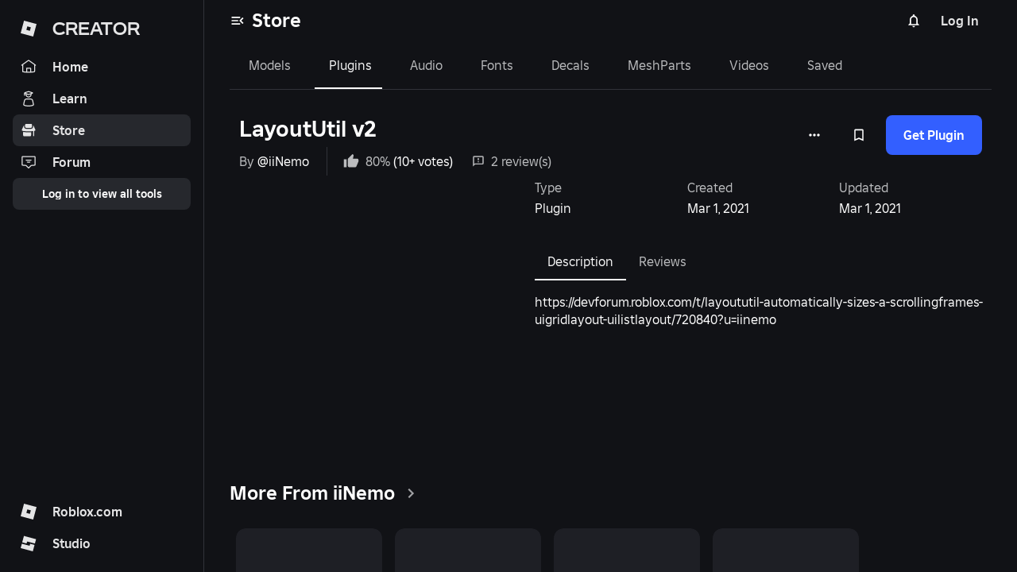

--- FILE ---
content_type: text/javascript
request_url: https://assets.create.roblox.com/store/a45cab932ba5c15b5ca8c3de24b01e63b6683d04/_next/static/25146337/_buildManifest.js
body_size: 654
content:
self.__BUILD_MANIFEST=function(e,s,a,t,c,y,r,i,n,u,d,o,b,g){return{__rewrites:{afterFiles:[],beforeFiles:[{has:void 0,source:"/store/a45cab932ba5c15b5ca8c3de24b01e63b6683d04/_next/:path+",destination:"/store/_next/:path+"}],fallback:[]},__routerFilterStatic:{numItems:0,errorRate:1e-4,numBits:0,numHashes:b,bitArray:[]},__routerFilterDynamic:{numItems:i,errorRate:1e-4,numBits:i,numHashes:b,bitArray:[]},"/_error":["static/chunks/pages/_error-acafd823be793095.js"],"/asset/[assetId]":[n,s,t,u,e,a,c,d,"static/chunks/pages/asset/[assetId]-c7195c5f4a3088a8.js"],"/asset/[assetId]/[assetName]":[n,s,t,u,e,a,c,d,"static/chunks/pages/asset/[assetId]/[assetName]-9b05491f06a826dc.js"],"/asset/[assetId]/[assetName]/reviews":[n,s,t,u,e,a,c,d,"static/chunks/pages/asset/[assetId]/[assetName]/reviews-b5fa615ba9f38a06.js"],"/category/[categoryKey]":[s,y,e,a,r,g,"static/chunks/pages/category/[categoryKey]-bb3302cd1fa9c462.js"],"/category/[categoryKey]/[subcategoryKey]":[s,y,e,a,r,g,"static/chunks/pages/category/[categoryKey]/[subcategoryKey]-7f6e5d9630aabeed.js"],"/saved":["static/chunks/278-4fcde59ba7ee907c.js",e,"static/chunks/pages/saved-abe8b653b1ff52ad.js"],"/[assetType]":[s,t,y,e,a,c,r,"static/chunks/pages/[assetType]-f2604259a35b91bb.js"],"/[assetType]/[swimlaneType]":[s,t,y,e,a,c,r,"static/chunks/pages/[assetType]/[swimlaneType]-b29fc981aaced36f.js"],"/[assetType]/[swimlaneType]/[categoryKey]":[s,t,y,e,a,c,r,"static/chunks/pages/[assetType]/[swimlaneType]/[categoryKey]-00b6a10c96b40c41.js"],"/[assetType]/[swimlaneType]/[categoryKey]/subcategories/[subcategoryKey]":[s,t,y,e,a,c,r,"static/chunks/pages/[assetType]/[swimlaneType]/[categoryKey]/subcategories/[subcategoryKey]-19b5f34759896ded.js"],sortedPages:["/_app","/_error","/asset/[assetId]","/asset/[assetId]/[assetName]","/asset/[assetId]/[assetName]/reviews","/category/[categoryKey]","/category/[categoryKey]/[subcategoryKey]","/saved","/[assetType]","/[assetType]/[swimlaneType]","/[assetType]/[swimlaneType]/[categoryKey]","/[assetType]/[swimlaneType]/[categoryKey]/subcategories/[subcategoryKey]"]}}("static/chunks/240-42e655012a36f051.js","static/chunks/777-9542a1afc2133437.js","static/chunks/325-0801fc83df4e77f6.js","static/chunks/351-a104dda46401459e.js","static/chunks/59-d6f2fa7f92e3e5e5.js","static/chunks/349-26d501d90f7d249d.js","static/chunks/532-000a82020f21391b.js",0,"static/chunks/ceffbe62-d65af728ba8efb81.js","static/chunks/425-fc6bcf03c30ab564.js","static/chunks/652-13d193e5343b5510.js",1e-4,NaN,"static/chunks/228-3e45e83fd24a4dee.js"),self.__BUILD_MANIFEST_CB&&self.__BUILD_MANIFEST_CB();